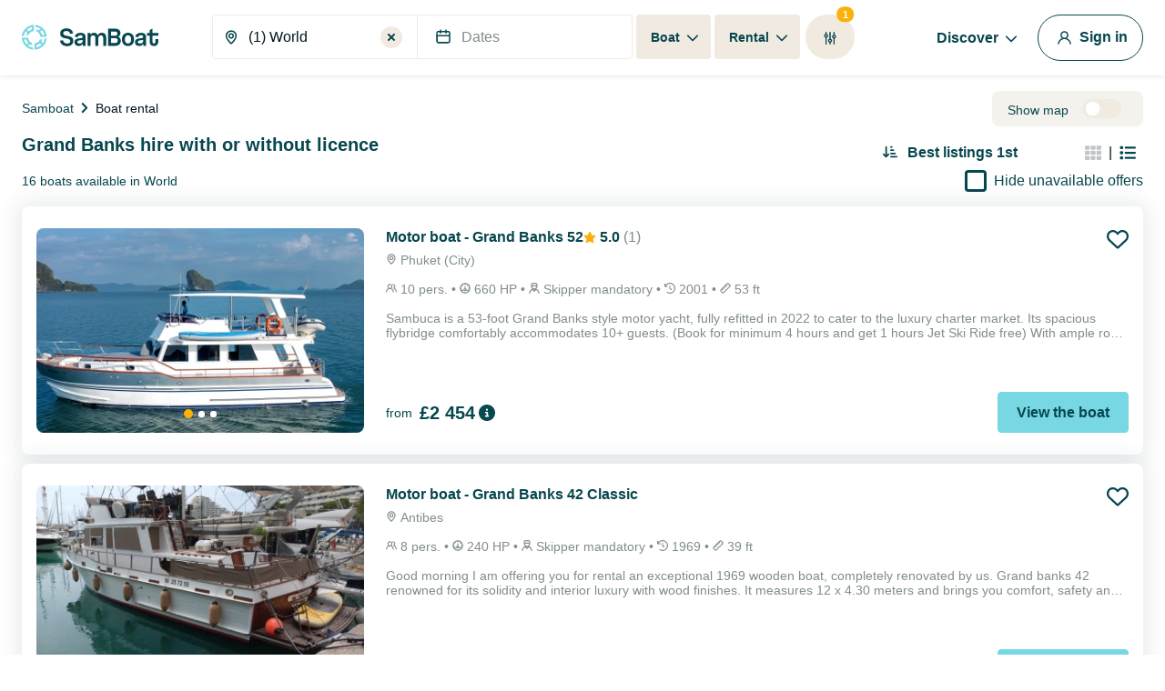

--- FILE ---
content_type: text/html; charset=utf-8
request_url: https://www.google.com/recaptcha/api2/anchor?ar=1&k=6LfJprsZAAAAAIbwoiZPqCZ-3AuxBdyTI4T5ElmC&co=aHR0cHM6Ly93d3cuc2FtYm9hdC5jby51azo0NDM.&hl=en&v=PoyoqOPhxBO7pBk68S4YbpHZ&size=invisible&anchor-ms=20000&execute-ms=30000&cb=fpbl6hpvx0p8
body_size: 48755
content:
<!DOCTYPE HTML><html dir="ltr" lang="en"><head><meta http-equiv="Content-Type" content="text/html; charset=UTF-8">
<meta http-equiv="X-UA-Compatible" content="IE=edge">
<title>reCAPTCHA</title>
<style type="text/css">
/* cyrillic-ext */
@font-face {
  font-family: 'Roboto';
  font-style: normal;
  font-weight: 400;
  font-stretch: 100%;
  src: url(//fonts.gstatic.com/s/roboto/v48/KFO7CnqEu92Fr1ME7kSn66aGLdTylUAMa3GUBHMdazTgWw.woff2) format('woff2');
  unicode-range: U+0460-052F, U+1C80-1C8A, U+20B4, U+2DE0-2DFF, U+A640-A69F, U+FE2E-FE2F;
}
/* cyrillic */
@font-face {
  font-family: 'Roboto';
  font-style: normal;
  font-weight: 400;
  font-stretch: 100%;
  src: url(//fonts.gstatic.com/s/roboto/v48/KFO7CnqEu92Fr1ME7kSn66aGLdTylUAMa3iUBHMdazTgWw.woff2) format('woff2');
  unicode-range: U+0301, U+0400-045F, U+0490-0491, U+04B0-04B1, U+2116;
}
/* greek-ext */
@font-face {
  font-family: 'Roboto';
  font-style: normal;
  font-weight: 400;
  font-stretch: 100%;
  src: url(//fonts.gstatic.com/s/roboto/v48/KFO7CnqEu92Fr1ME7kSn66aGLdTylUAMa3CUBHMdazTgWw.woff2) format('woff2');
  unicode-range: U+1F00-1FFF;
}
/* greek */
@font-face {
  font-family: 'Roboto';
  font-style: normal;
  font-weight: 400;
  font-stretch: 100%;
  src: url(//fonts.gstatic.com/s/roboto/v48/KFO7CnqEu92Fr1ME7kSn66aGLdTylUAMa3-UBHMdazTgWw.woff2) format('woff2');
  unicode-range: U+0370-0377, U+037A-037F, U+0384-038A, U+038C, U+038E-03A1, U+03A3-03FF;
}
/* math */
@font-face {
  font-family: 'Roboto';
  font-style: normal;
  font-weight: 400;
  font-stretch: 100%;
  src: url(//fonts.gstatic.com/s/roboto/v48/KFO7CnqEu92Fr1ME7kSn66aGLdTylUAMawCUBHMdazTgWw.woff2) format('woff2');
  unicode-range: U+0302-0303, U+0305, U+0307-0308, U+0310, U+0312, U+0315, U+031A, U+0326-0327, U+032C, U+032F-0330, U+0332-0333, U+0338, U+033A, U+0346, U+034D, U+0391-03A1, U+03A3-03A9, U+03B1-03C9, U+03D1, U+03D5-03D6, U+03F0-03F1, U+03F4-03F5, U+2016-2017, U+2034-2038, U+203C, U+2040, U+2043, U+2047, U+2050, U+2057, U+205F, U+2070-2071, U+2074-208E, U+2090-209C, U+20D0-20DC, U+20E1, U+20E5-20EF, U+2100-2112, U+2114-2115, U+2117-2121, U+2123-214F, U+2190, U+2192, U+2194-21AE, U+21B0-21E5, U+21F1-21F2, U+21F4-2211, U+2213-2214, U+2216-22FF, U+2308-230B, U+2310, U+2319, U+231C-2321, U+2336-237A, U+237C, U+2395, U+239B-23B7, U+23D0, U+23DC-23E1, U+2474-2475, U+25AF, U+25B3, U+25B7, U+25BD, U+25C1, U+25CA, U+25CC, U+25FB, U+266D-266F, U+27C0-27FF, U+2900-2AFF, U+2B0E-2B11, U+2B30-2B4C, U+2BFE, U+3030, U+FF5B, U+FF5D, U+1D400-1D7FF, U+1EE00-1EEFF;
}
/* symbols */
@font-face {
  font-family: 'Roboto';
  font-style: normal;
  font-weight: 400;
  font-stretch: 100%;
  src: url(//fonts.gstatic.com/s/roboto/v48/KFO7CnqEu92Fr1ME7kSn66aGLdTylUAMaxKUBHMdazTgWw.woff2) format('woff2');
  unicode-range: U+0001-000C, U+000E-001F, U+007F-009F, U+20DD-20E0, U+20E2-20E4, U+2150-218F, U+2190, U+2192, U+2194-2199, U+21AF, U+21E6-21F0, U+21F3, U+2218-2219, U+2299, U+22C4-22C6, U+2300-243F, U+2440-244A, U+2460-24FF, U+25A0-27BF, U+2800-28FF, U+2921-2922, U+2981, U+29BF, U+29EB, U+2B00-2BFF, U+4DC0-4DFF, U+FFF9-FFFB, U+10140-1018E, U+10190-1019C, U+101A0, U+101D0-101FD, U+102E0-102FB, U+10E60-10E7E, U+1D2C0-1D2D3, U+1D2E0-1D37F, U+1F000-1F0FF, U+1F100-1F1AD, U+1F1E6-1F1FF, U+1F30D-1F30F, U+1F315, U+1F31C, U+1F31E, U+1F320-1F32C, U+1F336, U+1F378, U+1F37D, U+1F382, U+1F393-1F39F, U+1F3A7-1F3A8, U+1F3AC-1F3AF, U+1F3C2, U+1F3C4-1F3C6, U+1F3CA-1F3CE, U+1F3D4-1F3E0, U+1F3ED, U+1F3F1-1F3F3, U+1F3F5-1F3F7, U+1F408, U+1F415, U+1F41F, U+1F426, U+1F43F, U+1F441-1F442, U+1F444, U+1F446-1F449, U+1F44C-1F44E, U+1F453, U+1F46A, U+1F47D, U+1F4A3, U+1F4B0, U+1F4B3, U+1F4B9, U+1F4BB, U+1F4BF, U+1F4C8-1F4CB, U+1F4D6, U+1F4DA, U+1F4DF, U+1F4E3-1F4E6, U+1F4EA-1F4ED, U+1F4F7, U+1F4F9-1F4FB, U+1F4FD-1F4FE, U+1F503, U+1F507-1F50B, U+1F50D, U+1F512-1F513, U+1F53E-1F54A, U+1F54F-1F5FA, U+1F610, U+1F650-1F67F, U+1F687, U+1F68D, U+1F691, U+1F694, U+1F698, U+1F6AD, U+1F6B2, U+1F6B9-1F6BA, U+1F6BC, U+1F6C6-1F6CF, U+1F6D3-1F6D7, U+1F6E0-1F6EA, U+1F6F0-1F6F3, U+1F6F7-1F6FC, U+1F700-1F7FF, U+1F800-1F80B, U+1F810-1F847, U+1F850-1F859, U+1F860-1F887, U+1F890-1F8AD, U+1F8B0-1F8BB, U+1F8C0-1F8C1, U+1F900-1F90B, U+1F93B, U+1F946, U+1F984, U+1F996, U+1F9E9, U+1FA00-1FA6F, U+1FA70-1FA7C, U+1FA80-1FA89, U+1FA8F-1FAC6, U+1FACE-1FADC, U+1FADF-1FAE9, U+1FAF0-1FAF8, U+1FB00-1FBFF;
}
/* vietnamese */
@font-face {
  font-family: 'Roboto';
  font-style: normal;
  font-weight: 400;
  font-stretch: 100%;
  src: url(//fonts.gstatic.com/s/roboto/v48/KFO7CnqEu92Fr1ME7kSn66aGLdTylUAMa3OUBHMdazTgWw.woff2) format('woff2');
  unicode-range: U+0102-0103, U+0110-0111, U+0128-0129, U+0168-0169, U+01A0-01A1, U+01AF-01B0, U+0300-0301, U+0303-0304, U+0308-0309, U+0323, U+0329, U+1EA0-1EF9, U+20AB;
}
/* latin-ext */
@font-face {
  font-family: 'Roboto';
  font-style: normal;
  font-weight: 400;
  font-stretch: 100%;
  src: url(//fonts.gstatic.com/s/roboto/v48/KFO7CnqEu92Fr1ME7kSn66aGLdTylUAMa3KUBHMdazTgWw.woff2) format('woff2');
  unicode-range: U+0100-02BA, U+02BD-02C5, U+02C7-02CC, U+02CE-02D7, U+02DD-02FF, U+0304, U+0308, U+0329, U+1D00-1DBF, U+1E00-1E9F, U+1EF2-1EFF, U+2020, U+20A0-20AB, U+20AD-20C0, U+2113, U+2C60-2C7F, U+A720-A7FF;
}
/* latin */
@font-face {
  font-family: 'Roboto';
  font-style: normal;
  font-weight: 400;
  font-stretch: 100%;
  src: url(//fonts.gstatic.com/s/roboto/v48/KFO7CnqEu92Fr1ME7kSn66aGLdTylUAMa3yUBHMdazQ.woff2) format('woff2');
  unicode-range: U+0000-00FF, U+0131, U+0152-0153, U+02BB-02BC, U+02C6, U+02DA, U+02DC, U+0304, U+0308, U+0329, U+2000-206F, U+20AC, U+2122, U+2191, U+2193, U+2212, U+2215, U+FEFF, U+FFFD;
}
/* cyrillic-ext */
@font-face {
  font-family: 'Roboto';
  font-style: normal;
  font-weight: 500;
  font-stretch: 100%;
  src: url(//fonts.gstatic.com/s/roboto/v48/KFO7CnqEu92Fr1ME7kSn66aGLdTylUAMa3GUBHMdazTgWw.woff2) format('woff2');
  unicode-range: U+0460-052F, U+1C80-1C8A, U+20B4, U+2DE0-2DFF, U+A640-A69F, U+FE2E-FE2F;
}
/* cyrillic */
@font-face {
  font-family: 'Roboto';
  font-style: normal;
  font-weight: 500;
  font-stretch: 100%;
  src: url(//fonts.gstatic.com/s/roboto/v48/KFO7CnqEu92Fr1ME7kSn66aGLdTylUAMa3iUBHMdazTgWw.woff2) format('woff2');
  unicode-range: U+0301, U+0400-045F, U+0490-0491, U+04B0-04B1, U+2116;
}
/* greek-ext */
@font-face {
  font-family: 'Roboto';
  font-style: normal;
  font-weight: 500;
  font-stretch: 100%;
  src: url(//fonts.gstatic.com/s/roboto/v48/KFO7CnqEu92Fr1ME7kSn66aGLdTylUAMa3CUBHMdazTgWw.woff2) format('woff2');
  unicode-range: U+1F00-1FFF;
}
/* greek */
@font-face {
  font-family: 'Roboto';
  font-style: normal;
  font-weight: 500;
  font-stretch: 100%;
  src: url(//fonts.gstatic.com/s/roboto/v48/KFO7CnqEu92Fr1ME7kSn66aGLdTylUAMa3-UBHMdazTgWw.woff2) format('woff2');
  unicode-range: U+0370-0377, U+037A-037F, U+0384-038A, U+038C, U+038E-03A1, U+03A3-03FF;
}
/* math */
@font-face {
  font-family: 'Roboto';
  font-style: normal;
  font-weight: 500;
  font-stretch: 100%;
  src: url(//fonts.gstatic.com/s/roboto/v48/KFO7CnqEu92Fr1ME7kSn66aGLdTylUAMawCUBHMdazTgWw.woff2) format('woff2');
  unicode-range: U+0302-0303, U+0305, U+0307-0308, U+0310, U+0312, U+0315, U+031A, U+0326-0327, U+032C, U+032F-0330, U+0332-0333, U+0338, U+033A, U+0346, U+034D, U+0391-03A1, U+03A3-03A9, U+03B1-03C9, U+03D1, U+03D5-03D6, U+03F0-03F1, U+03F4-03F5, U+2016-2017, U+2034-2038, U+203C, U+2040, U+2043, U+2047, U+2050, U+2057, U+205F, U+2070-2071, U+2074-208E, U+2090-209C, U+20D0-20DC, U+20E1, U+20E5-20EF, U+2100-2112, U+2114-2115, U+2117-2121, U+2123-214F, U+2190, U+2192, U+2194-21AE, U+21B0-21E5, U+21F1-21F2, U+21F4-2211, U+2213-2214, U+2216-22FF, U+2308-230B, U+2310, U+2319, U+231C-2321, U+2336-237A, U+237C, U+2395, U+239B-23B7, U+23D0, U+23DC-23E1, U+2474-2475, U+25AF, U+25B3, U+25B7, U+25BD, U+25C1, U+25CA, U+25CC, U+25FB, U+266D-266F, U+27C0-27FF, U+2900-2AFF, U+2B0E-2B11, U+2B30-2B4C, U+2BFE, U+3030, U+FF5B, U+FF5D, U+1D400-1D7FF, U+1EE00-1EEFF;
}
/* symbols */
@font-face {
  font-family: 'Roboto';
  font-style: normal;
  font-weight: 500;
  font-stretch: 100%;
  src: url(//fonts.gstatic.com/s/roboto/v48/KFO7CnqEu92Fr1ME7kSn66aGLdTylUAMaxKUBHMdazTgWw.woff2) format('woff2');
  unicode-range: U+0001-000C, U+000E-001F, U+007F-009F, U+20DD-20E0, U+20E2-20E4, U+2150-218F, U+2190, U+2192, U+2194-2199, U+21AF, U+21E6-21F0, U+21F3, U+2218-2219, U+2299, U+22C4-22C6, U+2300-243F, U+2440-244A, U+2460-24FF, U+25A0-27BF, U+2800-28FF, U+2921-2922, U+2981, U+29BF, U+29EB, U+2B00-2BFF, U+4DC0-4DFF, U+FFF9-FFFB, U+10140-1018E, U+10190-1019C, U+101A0, U+101D0-101FD, U+102E0-102FB, U+10E60-10E7E, U+1D2C0-1D2D3, U+1D2E0-1D37F, U+1F000-1F0FF, U+1F100-1F1AD, U+1F1E6-1F1FF, U+1F30D-1F30F, U+1F315, U+1F31C, U+1F31E, U+1F320-1F32C, U+1F336, U+1F378, U+1F37D, U+1F382, U+1F393-1F39F, U+1F3A7-1F3A8, U+1F3AC-1F3AF, U+1F3C2, U+1F3C4-1F3C6, U+1F3CA-1F3CE, U+1F3D4-1F3E0, U+1F3ED, U+1F3F1-1F3F3, U+1F3F5-1F3F7, U+1F408, U+1F415, U+1F41F, U+1F426, U+1F43F, U+1F441-1F442, U+1F444, U+1F446-1F449, U+1F44C-1F44E, U+1F453, U+1F46A, U+1F47D, U+1F4A3, U+1F4B0, U+1F4B3, U+1F4B9, U+1F4BB, U+1F4BF, U+1F4C8-1F4CB, U+1F4D6, U+1F4DA, U+1F4DF, U+1F4E3-1F4E6, U+1F4EA-1F4ED, U+1F4F7, U+1F4F9-1F4FB, U+1F4FD-1F4FE, U+1F503, U+1F507-1F50B, U+1F50D, U+1F512-1F513, U+1F53E-1F54A, U+1F54F-1F5FA, U+1F610, U+1F650-1F67F, U+1F687, U+1F68D, U+1F691, U+1F694, U+1F698, U+1F6AD, U+1F6B2, U+1F6B9-1F6BA, U+1F6BC, U+1F6C6-1F6CF, U+1F6D3-1F6D7, U+1F6E0-1F6EA, U+1F6F0-1F6F3, U+1F6F7-1F6FC, U+1F700-1F7FF, U+1F800-1F80B, U+1F810-1F847, U+1F850-1F859, U+1F860-1F887, U+1F890-1F8AD, U+1F8B0-1F8BB, U+1F8C0-1F8C1, U+1F900-1F90B, U+1F93B, U+1F946, U+1F984, U+1F996, U+1F9E9, U+1FA00-1FA6F, U+1FA70-1FA7C, U+1FA80-1FA89, U+1FA8F-1FAC6, U+1FACE-1FADC, U+1FADF-1FAE9, U+1FAF0-1FAF8, U+1FB00-1FBFF;
}
/* vietnamese */
@font-face {
  font-family: 'Roboto';
  font-style: normal;
  font-weight: 500;
  font-stretch: 100%;
  src: url(//fonts.gstatic.com/s/roboto/v48/KFO7CnqEu92Fr1ME7kSn66aGLdTylUAMa3OUBHMdazTgWw.woff2) format('woff2');
  unicode-range: U+0102-0103, U+0110-0111, U+0128-0129, U+0168-0169, U+01A0-01A1, U+01AF-01B0, U+0300-0301, U+0303-0304, U+0308-0309, U+0323, U+0329, U+1EA0-1EF9, U+20AB;
}
/* latin-ext */
@font-face {
  font-family: 'Roboto';
  font-style: normal;
  font-weight: 500;
  font-stretch: 100%;
  src: url(//fonts.gstatic.com/s/roboto/v48/KFO7CnqEu92Fr1ME7kSn66aGLdTylUAMa3KUBHMdazTgWw.woff2) format('woff2');
  unicode-range: U+0100-02BA, U+02BD-02C5, U+02C7-02CC, U+02CE-02D7, U+02DD-02FF, U+0304, U+0308, U+0329, U+1D00-1DBF, U+1E00-1E9F, U+1EF2-1EFF, U+2020, U+20A0-20AB, U+20AD-20C0, U+2113, U+2C60-2C7F, U+A720-A7FF;
}
/* latin */
@font-face {
  font-family: 'Roboto';
  font-style: normal;
  font-weight: 500;
  font-stretch: 100%;
  src: url(//fonts.gstatic.com/s/roboto/v48/KFO7CnqEu92Fr1ME7kSn66aGLdTylUAMa3yUBHMdazQ.woff2) format('woff2');
  unicode-range: U+0000-00FF, U+0131, U+0152-0153, U+02BB-02BC, U+02C6, U+02DA, U+02DC, U+0304, U+0308, U+0329, U+2000-206F, U+20AC, U+2122, U+2191, U+2193, U+2212, U+2215, U+FEFF, U+FFFD;
}
/* cyrillic-ext */
@font-face {
  font-family: 'Roboto';
  font-style: normal;
  font-weight: 900;
  font-stretch: 100%;
  src: url(//fonts.gstatic.com/s/roboto/v48/KFO7CnqEu92Fr1ME7kSn66aGLdTylUAMa3GUBHMdazTgWw.woff2) format('woff2');
  unicode-range: U+0460-052F, U+1C80-1C8A, U+20B4, U+2DE0-2DFF, U+A640-A69F, U+FE2E-FE2F;
}
/* cyrillic */
@font-face {
  font-family: 'Roboto';
  font-style: normal;
  font-weight: 900;
  font-stretch: 100%;
  src: url(//fonts.gstatic.com/s/roboto/v48/KFO7CnqEu92Fr1ME7kSn66aGLdTylUAMa3iUBHMdazTgWw.woff2) format('woff2');
  unicode-range: U+0301, U+0400-045F, U+0490-0491, U+04B0-04B1, U+2116;
}
/* greek-ext */
@font-face {
  font-family: 'Roboto';
  font-style: normal;
  font-weight: 900;
  font-stretch: 100%;
  src: url(//fonts.gstatic.com/s/roboto/v48/KFO7CnqEu92Fr1ME7kSn66aGLdTylUAMa3CUBHMdazTgWw.woff2) format('woff2');
  unicode-range: U+1F00-1FFF;
}
/* greek */
@font-face {
  font-family: 'Roboto';
  font-style: normal;
  font-weight: 900;
  font-stretch: 100%;
  src: url(//fonts.gstatic.com/s/roboto/v48/KFO7CnqEu92Fr1ME7kSn66aGLdTylUAMa3-UBHMdazTgWw.woff2) format('woff2');
  unicode-range: U+0370-0377, U+037A-037F, U+0384-038A, U+038C, U+038E-03A1, U+03A3-03FF;
}
/* math */
@font-face {
  font-family: 'Roboto';
  font-style: normal;
  font-weight: 900;
  font-stretch: 100%;
  src: url(//fonts.gstatic.com/s/roboto/v48/KFO7CnqEu92Fr1ME7kSn66aGLdTylUAMawCUBHMdazTgWw.woff2) format('woff2');
  unicode-range: U+0302-0303, U+0305, U+0307-0308, U+0310, U+0312, U+0315, U+031A, U+0326-0327, U+032C, U+032F-0330, U+0332-0333, U+0338, U+033A, U+0346, U+034D, U+0391-03A1, U+03A3-03A9, U+03B1-03C9, U+03D1, U+03D5-03D6, U+03F0-03F1, U+03F4-03F5, U+2016-2017, U+2034-2038, U+203C, U+2040, U+2043, U+2047, U+2050, U+2057, U+205F, U+2070-2071, U+2074-208E, U+2090-209C, U+20D0-20DC, U+20E1, U+20E5-20EF, U+2100-2112, U+2114-2115, U+2117-2121, U+2123-214F, U+2190, U+2192, U+2194-21AE, U+21B0-21E5, U+21F1-21F2, U+21F4-2211, U+2213-2214, U+2216-22FF, U+2308-230B, U+2310, U+2319, U+231C-2321, U+2336-237A, U+237C, U+2395, U+239B-23B7, U+23D0, U+23DC-23E1, U+2474-2475, U+25AF, U+25B3, U+25B7, U+25BD, U+25C1, U+25CA, U+25CC, U+25FB, U+266D-266F, U+27C0-27FF, U+2900-2AFF, U+2B0E-2B11, U+2B30-2B4C, U+2BFE, U+3030, U+FF5B, U+FF5D, U+1D400-1D7FF, U+1EE00-1EEFF;
}
/* symbols */
@font-face {
  font-family: 'Roboto';
  font-style: normal;
  font-weight: 900;
  font-stretch: 100%;
  src: url(//fonts.gstatic.com/s/roboto/v48/KFO7CnqEu92Fr1ME7kSn66aGLdTylUAMaxKUBHMdazTgWw.woff2) format('woff2');
  unicode-range: U+0001-000C, U+000E-001F, U+007F-009F, U+20DD-20E0, U+20E2-20E4, U+2150-218F, U+2190, U+2192, U+2194-2199, U+21AF, U+21E6-21F0, U+21F3, U+2218-2219, U+2299, U+22C4-22C6, U+2300-243F, U+2440-244A, U+2460-24FF, U+25A0-27BF, U+2800-28FF, U+2921-2922, U+2981, U+29BF, U+29EB, U+2B00-2BFF, U+4DC0-4DFF, U+FFF9-FFFB, U+10140-1018E, U+10190-1019C, U+101A0, U+101D0-101FD, U+102E0-102FB, U+10E60-10E7E, U+1D2C0-1D2D3, U+1D2E0-1D37F, U+1F000-1F0FF, U+1F100-1F1AD, U+1F1E6-1F1FF, U+1F30D-1F30F, U+1F315, U+1F31C, U+1F31E, U+1F320-1F32C, U+1F336, U+1F378, U+1F37D, U+1F382, U+1F393-1F39F, U+1F3A7-1F3A8, U+1F3AC-1F3AF, U+1F3C2, U+1F3C4-1F3C6, U+1F3CA-1F3CE, U+1F3D4-1F3E0, U+1F3ED, U+1F3F1-1F3F3, U+1F3F5-1F3F7, U+1F408, U+1F415, U+1F41F, U+1F426, U+1F43F, U+1F441-1F442, U+1F444, U+1F446-1F449, U+1F44C-1F44E, U+1F453, U+1F46A, U+1F47D, U+1F4A3, U+1F4B0, U+1F4B3, U+1F4B9, U+1F4BB, U+1F4BF, U+1F4C8-1F4CB, U+1F4D6, U+1F4DA, U+1F4DF, U+1F4E3-1F4E6, U+1F4EA-1F4ED, U+1F4F7, U+1F4F9-1F4FB, U+1F4FD-1F4FE, U+1F503, U+1F507-1F50B, U+1F50D, U+1F512-1F513, U+1F53E-1F54A, U+1F54F-1F5FA, U+1F610, U+1F650-1F67F, U+1F687, U+1F68D, U+1F691, U+1F694, U+1F698, U+1F6AD, U+1F6B2, U+1F6B9-1F6BA, U+1F6BC, U+1F6C6-1F6CF, U+1F6D3-1F6D7, U+1F6E0-1F6EA, U+1F6F0-1F6F3, U+1F6F7-1F6FC, U+1F700-1F7FF, U+1F800-1F80B, U+1F810-1F847, U+1F850-1F859, U+1F860-1F887, U+1F890-1F8AD, U+1F8B0-1F8BB, U+1F8C0-1F8C1, U+1F900-1F90B, U+1F93B, U+1F946, U+1F984, U+1F996, U+1F9E9, U+1FA00-1FA6F, U+1FA70-1FA7C, U+1FA80-1FA89, U+1FA8F-1FAC6, U+1FACE-1FADC, U+1FADF-1FAE9, U+1FAF0-1FAF8, U+1FB00-1FBFF;
}
/* vietnamese */
@font-face {
  font-family: 'Roboto';
  font-style: normal;
  font-weight: 900;
  font-stretch: 100%;
  src: url(//fonts.gstatic.com/s/roboto/v48/KFO7CnqEu92Fr1ME7kSn66aGLdTylUAMa3OUBHMdazTgWw.woff2) format('woff2');
  unicode-range: U+0102-0103, U+0110-0111, U+0128-0129, U+0168-0169, U+01A0-01A1, U+01AF-01B0, U+0300-0301, U+0303-0304, U+0308-0309, U+0323, U+0329, U+1EA0-1EF9, U+20AB;
}
/* latin-ext */
@font-face {
  font-family: 'Roboto';
  font-style: normal;
  font-weight: 900;
  font-stretch: 100%;
  src: url(//fonts.gstatic.com/s/roboto/v48/KFO7CnqEu92Fr1ME7kSn66aGLdTylUAMa3KUBHMdazTgWw.woff2) format('woff2');
  unicode-range: U+0100-02BA, U+02BD-02C5, U+02C7-02CC, U+02CE-02D7, U+02DD-02FF, U+0304, U+0308, U+0329, U+1D00-1DBF, U+1E00-1E9F, U+1EF2-1EFF, U+2020, U+20A0-20AB, U+20AD-20C0, U+2113, U+2C60-2C7F, U+A720-A7FF;
}
/* latin */
@font-face {
  font-family: 'Roboto';
  font-style: normal;
  font-weight: 900;
  font-stretch: 100%;
  src: url(//fonts.gstatic.com/s/roboto/v48/KFO7CnqEu92Fr1ME7kSn66aGLdTylUAMa3yUBHMdazQ.woff2) format('woff2');
  unicode-range: U+0000-00FF, U+0131, U+0152-0153, U+02BB-02BC, U+02C6, U+02DA, U+02DC, U+0304, U+0308, U+0329, U+2000-206F, U+20AC, U+2122, U+2191, U+2193, U+2212, U+2215, U+FEFF, U+FFFD;
}

</style>
<link rel="stylesheet" type="text/css" href="https://www.gstatic.com/recaptcha/releases/PoyoqOPhxBO7pBk68S4YbpHZ/styles__ltr.css">
<script nonce="_Hfqvz5QmLE5VQhhLzUDuQ" type="text/javascript">window['__recaptcha_api'] = 'https://www.google.com/recaptcha/api2/';</script>
<script type="text/javascript" src="https://www.gstatic.com/recaptcha/releases/PoyoqOPhxBO7pBk68S4YbpHZ/recaptcha__en.js" nonce="_Hfqvz5QmLE5VQhhLzUDuQ">
      
    </script></head>
<body><div id="rc-anchor-alert" class="rc-anchor-alert"></div>
<input type="hidden" id="recaptcha-token" value="[base64]">
<script type="text/javascript" nonce="_Hfqvz5QmLE5VQhhLzUDuQ">
      recaptcha.anchor.Main.init("[\x22ainput\x22,[\x22bgdata\x22,\x22\x22,\[base64]/[base64]/MjU1Ong/[base64]/[base64]/[base64]/[base64]/[base64]/[base64]/[base64]/[base64]/[base64]/[base64]/[base64]/[base64]/[base64]/[base64]/[base64]\\u003d\x22,\[base64]\x22,\x22w7svw4BVDcOuGirCpmfDhMOmwqI1w50Vw5ASw4offjxFA8KKMsKbwpU+MF7DpxHDs8OVQ0clEsK+IVxmw4sQw7vDicOqw7LCucK0BMKwZMOKX0jDrcK2J8KNw5jCncOSCsOPwqXCl2bDk2/DrQ3Duio5B8KYB8O1cj3DgcKLGlwbw4zCii7CjmkDwq/DvMKcw7Igwq3CuMO3KcKKNMKUAsOGwrMVKz7CqVFXYg7ChcOWahEgP8KDwosxwqMlQcO0w6BXw71xwqhTVcOeAcK8w7NBVTZuw51HwoHCucO8YcOjZSbCtMOUw5dew6/DjcKPVcOtw5PDq8Oewp4+w77CmsOvBEXDkmwzwqPDssOHZ2JrY8OYC0HDocKewqhaw4HDjMOTwrU8wqTDtEp4w7Fgwp8/wqsaSy7CiWnCgXDClFzCpMOidELCjF9RbsK8UiPCjsOmw5oJDC5LYXlpLMOUw7DCgsOWLnjDiRQPGlQmYHLCgglLUic/XQUxa8KUPmTDt8O3IMKZwo/DjcKsQ08+RQHCjsOYdcKBw6XDtk3DnkPDpcOfwrnCpz9YIMKJwqfCghrCoHfCqsKKwojDmsOKSElrMEzDmEUbVhVEI8OVworCq3hDeVZzagvCvcKcRcOpfMOWCMKcP8OjwoZAKgXDtsOkHVTDn8K/w5gCOsOvw5d4wrzCtndKworDulU4LcOUbsOddsOKWlfCin/DpytTwoXDuR/CtV8yFWHDgcK2OcO9cS/DrF5AKcKVwpx8MgnCgDxLw5pGw7DCncO5wrB5XWzClyXCvSgtw4fDkj0twq/[base64]/[base64]/DrFsoS8O5woTCi1JoSlczwpXCmx1Dw4dAa2PDoBLCiFUbLcKmw5/[base64]/Cm8O4wrfDuTzDpcKnw4rCkMKYV0fCpSc3bsOmwr/DscKcwoBeCB5kCSbClX9IwoHCo0Q8wpfClsOfw7rCoMOkwr7Dhg3DksOLw6HDuEnCl17CqMKnXxNxwo9/SnbCjMK/w4zCrHPClEbCvsOFERdlwo05w4UuQhFQeXQ4Lh1zVsOyEsOtV8O8woLDvQnDhsOmw45faS5wJl3CkUIjw6bCnsK0w7nCvEdLwoTDriVOw4vCmQt/w7w8YcKlwqp3YsK/w7YtHHoZw53DomQvWmI/JMOMw5p+QFckEsKEEmvDhcKEVl7CqcOaRsOiLV/DhcORw7h5AcKBw6lowoXCs3Fmw6PComPDhkfCm8Kjw5rCiC5LJsObw6YkbQTCr8KaUGonw68sAsKRaTc/EcK+wp42Q8KTw47CnWLClcKhw5gPw5J7JMOVw50iaCwdcRh7w5oAIAHClkVYworCpcKIC0AvUcOuWsO7JFVmwozCnQ9IbBwyFMKLw6zCrxgEwqkkw6FfG1nDuG/Cs8KbbsOxwrHDtcOiwrTDlcOtNxnCmcKXQxjCksOHwpFuwrLDlsKFwrh2ZMO9wqNlwpMSwq/DuVMFw4BEbsOhwqILFMO8w5LChMOww6MdwqfDvMOIWMK3w6VYwo/[base64]/DtMKcwp5mw5DDucOAwqDCtcODST4Bw6rCtsOgw5XDjSo5KidFw7XDu8O4MV3Dky7DkMOYRV3Co8O1X8K0wo7DkcOqw6vCt8K8wqh7w4YDwqhZw4LDvEjCoWDDsSvDoMKxw4DDhQQ/[base64]/DucOpw4zDjyXDv8OxRg/ChBZAwoFqw75PworCqsOPwoAoF8OWTEzDgGzCrzzCoEPDn2cKw6nDr8KkAgABw6sJQsOyw5AkYMKoTmhlbMOvLcOedcORwp/CjD7CoVczEMO3OBLCgcK5wpjDpzRtwrp+T8O/PMOaw5rDhh5twpPDgltww5XCgsKAwoTDiMO4wojCo1zDvChewo7DiQ/CpcK+K0caw4/Dl8KVI1rDqcKGw506UG/DiEHClMKDwoHCvhd8wo3CtxfCpcO2wo4JwpQEw73DsiAaBMKLw7PDiCINCcOFZ8KNORXDiMKCEyrCk8K/w4kuwpsgHBvDgMOLw6k9GMOlwqN8OsOvSsKzNMO4JXUBw7caw4Jdw4fDpDjDhAHCsMORwp3ClsK+N8OUw47CuRPCiMO2dMOxaWcLOyNHOsK+wqXCrBgcw7PCpA3CsxTCjgApwonDjsKSw69oA3U7w77Ch1/DisOQF0wqw615b8KFw4kPwq1xw5PChWTDpnd0w5ETwrg/w4vDrMKMwoHDicKaw7YFM8KWw4jCsX/[base64]/Ck2cNwqUNwpTDhB/[base64]/dh9tYD3Dl8O+w7vDlivCrDXDmmTDkzEiZ3k0VBjCv8KLVEEAw4XCnsKgw6gkAcK0wqpHeHfCqmEKworDgsOXw7rCv05eXkzCvVkkw6pRLcOGw4LChQXDs8KPw40vwr9Pw6dLw4xdwpDDpMO8wqbCqMOGKcO9w5Jtw47DpRAuR8OsCMKuw7LDsMKlwrrDr8KFQMKzwq/CuhFgwpZNwrdzVD/DskbDmjVuUiIMw7N1YcOkL8KOw5lPSMKlB8OIfgAJwq3Cn8KFw4HCk0vDsg3CjVVuw69QwpNlwovCpxFQwp/Cszo3BsK7wrxcwrDCqMK7w6wYwogEAcKsREbDok1SI8KqEDM4wqzDusO+J8O0HX0Jw5loYMK1BMK3wrc0w5zCoMKFDzM1w4EAwovCmi3CosO8aMOHG2fDrMOhwqdpw6QAw4zDq2fDhhRVw5kaMBHDqD0SMMO4wrLCu3gxw7XCnMOzYEMgw4nDqcOjw5/[base64]/DsR7Cu8OOeF9cwrFYJnbDlMKXKMK7w6tEw5NPw4/DksKdwpFkw7fCq8Oew4PDkVJ0b1bCmMKywp/Ct1Ikw75ywqLCjV1bw6jCpEzDh8Okw7Z5w5jCqcOmwoMLI8O0DcO3woTDqsKdwrZoc1gLw5Qcw4vDtzjDmjYtHiESF1rCisKlbcKgwp9HB8OkVcK6aW9Me8OlcwA7wpk/w5A0bcOqU8O2wqzCjUPCkTUeIsKmwrvDpx0iXsO7F8OUbCQyw73DlcKGH3vDncOaw5U2WR/DvcKew4NvQsKkaCvDgWN1wpRCwqTDgsOEfcO6wq/CocKWwonCvHZow5XCkMKwSA/DicOSw4JjKcKEHRAQP8KwVcO2w4DDhmEvO8OqMMO2w4DDhy3CgcOKdMO9CSvCrsKMesK1w41GXAhcRcOZIcO/w57ChsKqw7dHK8KzM8Oiw4NIw4bDpcKWBAjDrRUlwpRJK2l9w4rDkT3Cs8Oha1tmwqcrOHPDj8OcwozChMOJwqrCtcOywqLCt3UiwrzCti7CnsKOwqFFWQ/DmcKZwq7Cn8Kkw6FOw5LDnUoYaE3Dri7CjAwObXTDogsNwq/[base64]/eMKCXUEAFsOGw4kWEMOhQsKNPHLCg19iBMK3UhDDusO6PyzCrsOBw6TDmcKOEsO/wo/Di0LClcOaw6HDlTrDj03CtcKHPcKxw7wSbT5/wpEdJSE/w57Ct8Kew7TDmcKdwoPDocKqw7l0XcO4w4LCqcONw7M8fQzDmGFqLV04w7IEw4NBwqfCtFfDoVUYEQ/[base64]/[base64]/[base64]/[base64]/[base64]/CjcO+wrPCl8OqFcKFGsKqb047dcKAb8KyNsKOw4MnwpV7bAElesKlw5FiLMO4w77DucO+w5ArBxjCoMOgJcOrwr3DkGfCgDcLwrElwrtuwr8eJ8OHSMKjw40jEWXDly3Ch1nCmMOnCWNgTDk8w7vDsmBdLMKawr1Bwrgdw43Cjk/DtsORMsKKX8KTJsOdwooTwqMJaEULMlt9woU9w5Ykw5AiQDTDicKPUcOpw4lSwpbCjsK4w6PCqEJZwqPCm8KeA8KmwpLCvcKdIFnCtHbDvsKBwpXDkMKcPsOTNTfDqMKGwoDChV/Cq8O9HU3Cm8KVVhxmw6Q8w7HClmXDt2nDiMK5w5cYNFvDslLCrsOyS8O2bsOAFMOzYSzDh1s8woRnPMOxXgAmZ059w5fDgcKmEjbDscKkw47Cj8OvU1VmUyjDj8KxG8KAaHw3Plkdw4TCikQuwrbDo8OjGi4cw7jCrcKxwoRPw4oLw6vDll10w6xfTmtLw6/DusKPwrbCr2HChBJPacKLJMOKwqbDk8OGwqMDHEN/QBxMEcKeT8KyH8KPV1bDlMOVfMOnL8ODwrrDt0XCiAsybFwYw7bDj8ONUSzCu8K/ambCmMKhagfDpFXDhk/DgV3Ct8Kow6J9w7zCrVg6L23Dj8KfIcK9wqoTfHvCj8OnEjECwqkcCwZeLH84w7DCvMOCw5Egwp7Cm8O1QsOdJMKqdXHDr8K+f8OaXcObwo12BxbDtsOVFsO5f8Kww7dubxJ4wozCr1whFcKPwozCicK5wrZrw5XDgmw/Mj9ND8O8LMKAw4FLwpFrQcKDb05XwqrCrWjDjlvCiMKiw4HCu8KrwrAiw5xoOcOpw6TCpMO4QkXCsmtDwofDiUBWw6AyVMOXdcK/KloCwrt0TMK+wrPCtcO/KsO+IsK+w7Fjcn/CuMK1DsK8D8KGEHMcwop5w5IJaMOlw4LCgsOBwqpjLsKMcC5ew4cLw43Cq0PDrsOZw7IwwqDDoMKpacOhGcKIQFIPwo50cHTCjsKGX1Blw5PDpcKDZMOVfxTChyTDviYFE8O1fcO7VcK5LMKLXMOXDMK1w77CkBvDhVDDhMK/aHXCumTCjcK1ZcKHwqvDkMOWw7Rnw7HComgPEW3ClsKaw5nDmSzDt8Kzwow/HMOhE8O1R8Kqw7xPw6HDpnTDuHbClV/DoynDrjvDtsKkwqxew5zCvcOTwr5Vwpp/wqUtwrokw7fDqMKnVRfDrhzCtgzCocOsUcOPQ8KrCsOlT8O+PsKHKCR9QBXClsKPTMKDwqEtbQRqPsKywr94LMO6IsO/[base64]/wp/Cv1XDiy/CqsKow5fDmn3Co8O8wr/CiyzCuMOtZcKfD1jDhi3CkwbCt8OUOnYYwpPDncOQwrVbSiUbw5HCrFLDtsK8UQXCksOjw7bCk8Kywo/Co8KTw6gPwrXCsRjCqHjCqwPCrMKGJ0nDlMKnKcKtE8OUKQpwwoPCpR7DlQkUwp/CqcO4woAMA8O5fXN6KMKtwoE7wrLCm8OZQcOXfg0mw7vDu3/[base64]/wqDCtMO7fsOMwoPClcOtwojCjsOTCsKBwrYUfMOFwoLDtMKxwpPCqcO/w60TVMKlaMOXwpfDqcKNw7YcwpnDuMOGGR9mPzBgw4RJSXI/w740w7cqYSjDgMKtw70xwr8ETGPCl8OCZ1PCiDodwprCvMKJSyvDvQgGwoDDq8KHw73Cj8KVwo0kw5tKBEZSGsOww7bCvR/[base64]/CrVjDoMOQT8K5bTrCksKyw4vDtsK2wrnDoWczc11ka8KwNHlQwrdBdsOcw5lDKnFDw6vCmx9LBTRtwrbDqsKqBcOww4lqw5tqw7EYwqTDgFp9I2VRGWhWGFPDusOrHhNRJXzDlDPDkCXCn8KIDVF+Z0U5dcOEwpnDvEgOIzguw5LCuMOBMsOrw6cvbcOgJGE/OHXDvcKwGxXCmDh7ecKtw7jCgMKnTsKDBcKRJA3DtMODwrjDmjrDkGdiUsK4wojDvcOMw41cw4gcw7nCn07DimtWBMOIwqTDjcKJLEklRsKqw4B5wrrDvlnCj8KJUWE4w5chwpFMSMKCQCwZesOCdcORw6fCvTduwqtWwoXDuGIFwqAOw7/DvcKVRMKUw5fDrjE/wrdTcyEHw7jDpMK6w6fCjsK/W1rDjlPCjsKdTAQyODvCmMOBKsOQfU5sBFtpJEPDnMKOACYlUUxywrrCu37DrsKNwolhw7DCtBsYwr8hw5N6Al7CssOpK8OSw7zCqMKgR8K6SsOlMxM5Di18BWxWwq3CmzbCkVsPZg7DucKlHkDDrMKMfF/Dk1xmVcOWTk/DqsOUwobDtXNMcsOPY8KwwpoFwrrCv8KdTT86w6XCusOtwrclcBPDjsKow5hCwpbCpcO1CMKTYABXw7vCiMOWwrYjw4fCkwTChk4nQ8O1wqIFEj8/[base64]/Cl8OQRg8KwqIZbsKwY8KdHSjCu8Krw70oCGzDvsKNFcKRw5Qxwr/DixLDvzvDvRt3w5EMwqzDiMOcwrkLalnDqcOBwq/Dlg1qw7rDicK6L8Kjw7TDjzzDjcOewpDCgcKnwozDk8ObwqnDp3/DnMO9w49YZTZDwprDosOow7fDmRdlMDzCunZuaMKTC8OIw7nDuMKtwolVwoVAI8OZb2nCti7DpBrCq8KXIMOOw51dN8KjaMKwwr3Cl8OKR8OQAcKOw5fCvlgUF8K6KRTCs1/[base64]/[base64]/CkmRrG8OowrstLy4+MMK2wrozw6bCrcKTw6JzwqHCkhE4wr/CuTrClsKHwo18VWnCmCvDu1jCsQ/DpMO2wrtxwo7Dk2dZP8Ona0HDnz1LMTzCrQXDucOiw4nCgsOvwq/CvwHDhWdPVMK9w53DlMKqfsK6wqAwwqrDh8OGwppLwplJw6F4OsKiwoFDdcKBwp8qw7BAXsKEw5dBw7nDkGl/[base64]/[base64]/[base64]/[base64]/CMOLXMOfSsO2XMKbMMOvwrNFwr1lwr8ww58HU8K3eRrCu8K2V3UzfSEGOsOhW8O1EcKTwpllUEzChS/ChF3Dr8K/[base64]/[base64]/[base64]/wovDvyhew6Udw4/Do8ORAMK/W8KdV8OmMsO5X8KXw6PDuDPCtnHCt1VgHsKkw7rCscOAwpLDq8KCdMOtwp3DmX1mLhbCpHrDpzsQXsOQw77Cs3fDjCd2OMO3wo95wrx0eiTCtFkRcMKFwqfCo8Ohw6l8WcKnMcKowqtywqgLwo/DtsOdw48DWhHCmsKcwrlTwq0AZMK8YcKdw6DCvyoHQcKdDMKGwqzDrsOnZhlYw5PDrwrDhyvCswM5RWM9TUfDu8KlRAwvw5DDtnPCuGbCs8KjwqXDmcKzazbCkQXDhjJsT23CkV/CnEfCk8OpCjLCpcKkw7nDmydew6Nkw4HCuj/CoMKVN8OIw5XDisOnwqfCkTJhw6XDvghxw4bCoMOBwrfChV9CwoHCslfCjcKoL8K4wrnCvFA/[base64]/wrcsTsK8NsOPEMO/SEZ+woQzDA7ChMKqw6o1w5oVZQZowrPDmRnCncOgw4Msw7MrasOdTsK5w4tnwq1dwqTDmRXCocOOMyZhwpDDrxbDmFrCi1zCg3PDtAzCnsO4wqVFbsKUeFZwD8KuecKdGj57JR/CgzbDoMOBw5vCs3IOwrEyFl8/w5IlwqtVwr/CnGHCl1lcw5YAQnTChMKtw5zCg8OaN1ZzT8K+MFkmwq1GaMKhWcOcWMKEwrhnw4rDv8KAw5ZAw7ExGcKRw6LCoiPCsSdnw73Cp8OpOsKowqxsL3vCtjPCi8KRJMOALsKZMSHCsxc/M8Kuwr7CssOywo4Swq/Dp8KAecOPMC4+H8OkDgh2SE7DgsKUw5oWwqrCqy/DucKdJ8Khw58BdMKDw4nCksKXTALDvnjCh8KYRcOPw4nCoyfCo3YIGsOuIsKxwpjDpxDDhMKfwqHCjsKJwoRMKALCnMOaOmUjLcKDw6IPw6QWwrfCoRJgwpU4wp/[base64]/w6dvVUQOwqnCr1rDlsKleFslOsKsalRTwr/[base64]/CuCxAekLDl2MvwpMVEMKfQxPChjY0w6IZworDp0LDucODw5IlwqgRw5FeYTzDtsKVwoVHRBtEwqTCoGvCh8OfDcK2T8KgwqXDkwklMlBsaBLDlV7DlHjCtU/DrHZuUlMON8KeBTHDmT/ClWDCo8KlwobDmsKiCMK5wq5LY8O8DcKGwpjDgH/DlE1vHsOew6QrAmNvHGALYMOCQGjDr8Ouw5o+w5JqwrReBDTDhD3ClMOKw5LCq14Xw4zCk1pCw4PDjT/DrAA8KWPDkMKKw5/CtMK7wrpbw5TDlxXCkMOBw5rCt33CqALCqsOncjZyPsOgw4pYwqjDu1kVwo5Uwps9A8Kfw7JuSQrDlcKMwrVswqIXOcO9J8Oww5ZtwqhBw656w5/DjTvCt8OiEnvDohwLw5jDgMOkwq9GUxrCk8KCw4Nuw41qQDXDhHdew7/[base64]/CucKqUhMfwplnO8O7LB3DlcKbfyFrw4LDtcKeJmtQO8KmwpJNLyh9BcOjY1HCv3bDozd8fkDDiw8Zw6h5wok4LCMuWmzDjMOhwptkacO/[base64]/[base64]/DvlDCtMKHHsKowp/Dv8KIVsK/w6h2w5wPwqhGCsKpwpxMwpAjYHjCiETDp8O8SsOSw5bDgmXCkC1/[base64]/[base64]/wrZswpHCiMOmwotzFHfDv8Kxw4UiWcO1w58fwoV+wqjCkGXDmHlxwqrCkMOgw5RQwqgtIcKSb8KAw4HCjRbCj3zDn1/[base64]/[base64]/w6HDljbCssK1wqPDmsKZa8ONw6pmwqrDhsOxwrV4w5DCqcKrTsOmw4YPdcOlWCpkw6TCvsKBwqM0HlnCvl3CpwAzVgVEw6HCtcOnwp/CssKMScKtw4LDiWgaEMKiw7NCwr7ChMKSBEDCrsOZw4rChXYdw4/CiRYvw5presK+w6ICWcKdaMKLccOwOsOwwpzDrjfCs8K0YXYBYUXCr8OoEcKUS39mYUFdwpFhwpI+KcOzw68KeEtYP8OJHcOdw73DuAnCj8OSwrjCrAbDujbDv8KCAsOwwpt8WsKBR8K/aAjDqMONwp3DpT52wp3DjcKbeTTDvsKewq7CngnDgcKIYXEUw6tEPMOvwqMRw7nDmCLDrh0fe8OhwqtnE8KwZ1TCiBNSw7XChcOYOMOJwo/CsVHDocOTRTTCkwnDsMO4C8KfTMK6wqTDucO5CcOSwoXCv8K8w6vCoBPCs8OSIU8MQmnCpEpawo1jwrwqw7DCvn5YDsKlfcOFDsOzwpMKZMOqwrnCoMKQLR7DkMK2w6oZdsKFeVVmwoFmAsOFdRcBdAcow6N8eBRED8OnVcOvRcOVwo/DvcORw55Kw5krX8O1wrVCblEdwpXDuDMFPcOVK19Iwp7Dt8KJwqZLw5HCmsKwVsOrw7bDujzDlMO/NsOjw4nDiU7Cm1bCnMOjwpFFwpfDhlPCrcOPdsOMMmTCjsO7M8K/[base64]/O8O8wrF3V0vCjFTCsjdjwqZhwqLCr0DCicOqw7rDoh7Du1LCsStGAMOpV8OlwpEkZV/[base64]/[base64]/CmFPCv8K2wpRgwrUtwqkSw7HCr8OOw5/CsCXDnS3CrMK5XcKtPEpda0nCmQrDmcKmTlt6PW1mPXzDtmh7Ww5Rw7PCqMOeOcKAF1ZLw4jDvCfDkk7ChcO3w7LCvBIkTcOLwrUWXsKYQBfCjgrCrcKYwr56wrHDs2zDvsKhQksww7fDgsOqQ8OlBcKxwqLDjRDCrEQDDEnCicOnwqrDjsKMN1zDrMOIwp/[base64]/[base64]/CocKBw4ZqWyEXwpTDlsK5woPCvGExa0w8DEDCsMKdwq7Cv8Khwr1Tw7cJw53Di8KDwqpIb2DCi3zCvExaUV/Dp8KCYcKsShMqw5rDgHFlXznCu8K+wroDYcOvSTd+PBtFwrJnwobChMOGw7PDsxkHw5fDt8OHw4TCrgIyRS4bw6vDiGFqwrMFCsKiUsOiRQ5ww7jDgMKcQyBpeyDCmMOZAyDCqMOeUR0zYA8Ow7Vebn3Dr8KtMMKuwookwr/[base64]/CqGoowrIhRldMD8KIwpXDpsOYwpbCiG7DkFDCqVdYXMOhVsK+w5pSEUfCplhYw5pWw5vCtzVMw73CiWrDsyEZfx7DhA/DtyZWw7YvW8KzE8KQAR3DpsOvwrHClsKAw6PDrcOYAsKSdMODw55mwrXCnMOFwoRZwoXCscKyGCrDtgw5w5LCjBXCrWnDl8KswoM8w7HCnE/ClxxdMcOFw5/[base64]/[base64]/OWrCjMOSwpx4CWJCScOzw4zClMOVDXcxwpfCn8OHw6TCusKBwpUuCsOTRMOrw5Eww7/DqCZXQyBXN8OOaEbCgcO3Wn5Kw63CssKbw7oAJlvCgjrChsK/DsOmaAvCvyxbw601En3Ck8OPXcKTP3tzf8KVN2xVwqQEw5rCnMOdaBPCpitEw6XDrMOWwrsuwp/Di8O1w7rDm0TDuSRpwqrCkMO5wpoRAGd4wqFlw4Uzw7XDpnZDR2bClzLDsmxJOSQTJsO2AUU5woR2XxZ4BwPDjEIvwp/[base64]/DpyTDh8KuwoY+wpcSEWlNW8KSwrNzw5dUw41uUw02TsOLwp8Sw6TDuMObcsOPQ1okfMO4FE5rSA3Dp8OrFcOzHsOzf8KMw43ClcO2w5ZFwqEFw63Cm0hgcFt6w4LDk8KnwpZBw70rS2Upw5bDlhnDvMO1ekLCq8Odw5XCkAjCnW/Dn8KLCMOMdMO5TMK1wqRLwooITk/[base64]/wrXCp1QrDQzCl1TDocO8Z0/DnsKHehNkEsOUwqkUP27CiVPCngLDqcKSUU3CpsKMw7o9KhFABmLDml/Cn8O3I25Bw7ZtfTLDicKCw5l4wos7Y8Kmw6gGwo/DhcOVw74LL3RgTTLDusKBCFfCrMKuw7TCqMK7w4sdBMOwTml7WkPCkMONwqlebmXCkMKgwqJmSiVlwrk6HG7DuS/CihQswp/CuH7CnMKzG8KUw5gLw6AkYxQ1azp/w5XDkBJyw4HCuQ7CuzF9ARfCrMOiY2LCisOnYMOfwrEEwovCvTdjwoI6w7RYw4fChMOyWUPCocKMw5/[base64]/wqfDghLDn8O6wpoGw6/DlMKKMcKjKsOqDgzCjCx+w4jCocOgwqjCgcOaD8KqFykcw61fG0LDk8Otwog/wp7DoH3CoUzCj8O6JcOQw6EBwo9zRFLDtXLDpxEULQDCryLDiMKUSGnDmxxTwpHDgMKSw5vDjWNBw6cSK2XCsHZSw5DDk8OZGcOPYi0TXUTCvBbCpsOkwqDDrMOEwrHDoMOcwp15wrbCpcOEWEM0wrBfw6LCoX7DmcK/w6psQMK2w7YMNsOpw7xew6JWE2HDmcORC8OIaMKAwpzDqcOkw6YsZCd9wrDDvHkaEETCi8K0Cz8zw4zDisKhwqwbaMO4MWBiK8KcGsOlwprCjsKuXMKJwoHDtsOtXsKNOcOMSiNbw6E7TWNCB8Oqe0FQcRrDqMKqw7oPfHF2OsKJw7/CgSpfER5AHsKNw57CmsOgwqbDm8KyLcORw47Dm8KmZ3nCh8KCw5nCucKywoJ+X8OHw57CqnXDpAXCtsOxw5fDvXvDkFwyDUY3w6M4CMOvKcOdwp8Ow5Vuw6/CicKGw5wQwrLDi2BYwqkmUsKifBDDiA9Lw4MCwqpoFxLDphMzwosQbcOVwpAGEcKBwpgPw7FwNcKpd0swIcK3C8KgeGYuw4teez/Ds8OwE8KXw4/CqwLDsE3ChcOEw5jDoFRvOcOEw6bDt8OVT8Oww7B2wpnCqMKKQsKsGcKMw47Dq8KjZVchwqN7LsK7RcOYw4/DtsKFDABtQsKpVcOSw6RTwoTDj8OdIsOmUsK3AnfDvsKUwq1ZM8OfYCEnKcKbw754wqBRUsK9P8OXwo1ewq8aw6nDv8OwRHTDqcOmwqs0FDnDmMKiIMOTQ2rCg1LCh8OodnYdBsKtNcKYXm4re8KJPsOPUsKFCMOaDREoBlo2ecOkABo7YiXDsWYyw4N8dTtGB8OVYn/[base64]/DnsOGbnvDvGV1wpfCiABPexnDlAp5w4bDuW4Rw5TCoMO1w67CoDHCrWLDmEllSUcGw6nClmUVwojCk8K8wqHDqg99w70hNCPCtRF6wqLDj8K9Jg/CgcOOY1DCmQjCkMKrw4rCgMKJwr/Co8OnV2zCpsKXMSt7HsKCw7fDqWUMHm1WRMOWGMKEbSLDl1jCl8KMIAnCv8OwEcOwYsKgwoROPsOgaMOJHSVqOcKswrRibUnDusOfCsOECMOeQGfDhMOOw7/CrsOEF1zDqip9w6kqw67DrMKZw6RQwrpvw7TCi8KuwpkFw6oGw5IfwrHCoMK8wpHCngrClcKmfBjDglPDoynDmiDDjcKcMMO+QsOUw6zCn8ODPh3Ds8K7w5s7QzzCksODYMOUGsO7VcKvMXTDnCbDqSnCoilWCmIGOFY/w6sIw7/CoAvDicOyajAzN3rChMKsw6YWwoRDYQDDu8OWwrPDjMOIw5DChiTDvcOgw4gmwr/DrsKZw6FwLBXDhMKTT8KpPcK4E8KWEsKpc8KcchgBZBTCk3TCh8OvTTrCtMKkw7jDh8K1w5zCoRDDq3VHw6HDmFE6RwLDuX8yw7bCp3nDkw0EfCjClgl9A8K9w6slPg7CrsO/IMOewr7CicK7wqHCl8KYwqYTwqIGw4rCrw91EWdqf8Kaw5Npwohxwq08wr/DrsO1GcKAAMOjaVpgflcHwp52AMKBKcOic8O3w5p6w50Pw7/[base64]/CrQcQwr1yw6geIsOQw4ZcYcKNGcKywoRTOcOFJ3bClVnClMKIw61mGsOHwr3CmHjDqMKvLsOcKMKKw7l4STUOw6Rowq/DsMOuwrV9wrd/[base64]/[base64]/DgmjDocOtwpUcDcKhccO9NW8kQ8OLw7zCnsKvw7hHwqPDtDvChsOUJhDDnsKiJ0ZswpDCm8K/[base64]/DiG4xUQTCtsOVwofCrXtawogsw4sMwoXCscO6UsK1eGfDtMOYw5nDvcOWFcK5RwLDgShpa8O2Nikbw73DvA/[base64]/CoMK1a8K5wqzCn0zCqHlQwozDtMOKwp/DoE7Do8O2wpzCpcOtBsK7OsOrdMKAwovDtcOqGMKUw6/CnsOQwpo9eRvDqGHDvUF3woBuMsOSw7Bqc8K1w7ILX8OEOsOYw6Fbw4E5BFHCnMKnRS7DlDbCvxnCrsK9IsOCw64xwqHDg09zPR93w4RrwqgGRMKqYmHDgTFOXHfDk8KZwoVqXsKPZMKbwpgPVMOEw7Q1Ezgwwo/DpMOcO0TDuMOPwovDnMK+aApTw45HEAJKLyzDkAg0fXNbwrbDgWYxXGNPb8O5wrjDsMKNwrbDgCdmMDzDk8KiKMK2RsO3w7PCn2RJw50aKQHDoW4uwr7Dlwsww5vDvi3CmMOyS8KWw7gWw4dRwp8vwq1/woAZw5HCsTZBLcONc8KxOw3Cm3DClzc5XB8Twp9jw4gXw44pw5Rpw43CocKjZ8KnwqbCkhFLwrgCwpTCnSgTwpZDw5XChcO0HEjCgB5MZMOrwo9/w4w/[base64]/Sw0iOyUVTcKhMXQ+w7NLw5XCjyYAUifCshHCncK9QnoGw7hxwq0iCMOtNFVzw5zDkMKBw5Yyw43CiU7Do8OvKDAQfQ8+w5YQTcK/w6TDtAUUw7DCuikJQyLDuMOZw63CrMOtwqg+wrDDpgdCwoLCrsOgPMKhw4Q9wqbDnDHDicOQOzlNFMKQwr04fmw5w6AiOXQyO8OMIcOXw6bDs8OqKhIRGj8wecKjw7lBw7NvLGvDjFEMwp7CqnVVw6NBw4zCuGkyQlbCgcO1w5NcIMOewqLDsWrDosO1wpPDgcO/AsOWw7HCtl4cwqJCesKRw7zDhMKJOnwYw4XDtCfCl8OvMQvDkMO/wq3DicO9w63DoRnDn8K8w6LCg3AMP3oMDxB2BsKhGUIQTSZALALCmDPDnVhaw5DDgCkYIMOywpo9wqXCtgjDug/[base64]/ClcOTw4LDvMOVPsK1worDqEBqHcOkwrp2wpYrwo9hT2sdGgglP8KjwpPDicK8EcOMwoPChWNXw4/Cumozwrdpw6gyw4UgasO/GsONwqkIR8OfwqkSZiJIwr4KSkAbw5BbecK8wqjDiRXDtsK5wrTCtRDCuSLCk8K7aMODfMKLwp8wwrEDHsKLwpYRc8K4wq0xw77DqCbDplJ2c0fCuhEjCsKnwrvDjsOFd0nCr35Kwqs9w7YVwrPCjFEqbW7DocOrwrQAwrLDncOww5p/YXtNwqjDv8OUwrvDsMKywqY8WsKrw7PDssKLb8OCKsKEJRBIP8Oqw7/CkSAQwrXDlGAfw7Ubw5LDtzFifcKnP8OJScONSMKIw5A/UMKBHSvDocKzacKhw7RcUljDl8K8wrvDvAzDh00nbl1jAE0OwpTDhH/DrQrDnsOnIUzDgAzDu2vCoDPCicOOwp0Lw4YXVGQGw7jDnAptw6HCsMO6w5/Dk1Q2wprCqXEvWkFWw6F3Z8KjwrPCqnPDu1rDhsOGwrMOwp0zVMOnw6TClHg1w6VpK1sDwrMeDg9gTkJxwrpFWMKdHMKpNHQHcMK8dxbCnEXCjCHDtsKawrLCs8KDwoNuwpYeMcOvd8OQTDAqwrBWwo11AyjCssONJlBYwpLDs33DrxvDlG/DrUrDpcOKwpxLwr9zwqFnRhTDt33Dl2fCp8OQShxEUMKwBDokbmXCon1rPnPDlTpcXsKvwrklXBhJTDXDp8KAHFVkwo3DqwzCh8KSw5k7M0TDk8O8KHXDthgZS8KZSTA3w4/DiknDksK8w5MKw6sSJMOsQn/[base64]/[base64]/CvXsvwop/U8O2w4lIRXbCq3bDhsOLQsKkfGYzOcOQwoo6wp/CpS1QL0MwDA5MwrbDrVk2woYqwq1jLxjDkcOVwpnCris/ZcKsM8Khwqg6FSJBwqwxJsKBYcK/aStUM2vCrcKvwonCsMOAWMOYw5jDkTM/[base64]/[base64]/DgMKlwqzCvU/CozYTAV4swpDDuk7CpnlsccOQw4MBMjrCsTgETcKZw6XDmUUvwr/Cn8KJbQfDjDHDocKqXcKtZ0HDp8KaQBAEG3dcKDMCwp3CklHCsmpDwqnCjnfChRt0WMKMw7vDqhjDpScWw63DoMKDNxPCnMKlWMOMHgwKNivCvRUdwqdfwqPDlz/DoTAIwr/DqcKMeMKBM8Khw7TDg8K5w797DsOLCsKLDXzDqSjDjV4oJD7CrsOowp81KX0iw6TDpFEpfCHCkWQfKMKzR1lAwoLChizCvwUGw6JzwoBxHSzCicKCBksQBjtdw7rDmhNtwrPDicK4UT/[base64]/DlW8WwrPDnMOMw44Kw4U9KXLCisOidcKMw4cEJMKgw61ObjPDhsO2YMO9a8OGUS7CoUzCrgTCtmXCmMO0KsKTcMOWBmDCpg7DrlvCksOYwo3DtsOAw5w0CMK+wq1XE1zDtQjCvXbCigzDqg0WfFrDlcOuw6LDosKOwofDg2N3QGHCj1p1VsK/w7/DsMKIwoPCpyfDsT0pbWc+AmJjf3fDjkHClsKEwoTDlsKfCsOZw6nDjQ\\u003d\\u003d\x22],null,[\x22conf\x22,null,\x226LfJprsZAAAAAIbwoiZPqCZ-3AuxBdyTI4T5ElmC\x22,0,null,null,null,1,[21,125,63,73,95,87,41,43,42,83,102,105,109,121],[1017145,797],0,null,null,null,null,0,null,0,null,700,1,null,0,\[base64]/76lBhnEnQkZnOKMAhk\\u003d\x22,0,0,null,null,1,null,0,0,null,null,null,0],\x22https://www.samboat.co.uk:443\x22,null,[3,1,1],null,null,null,1,3600,[\x22https://www.google.com/intl/en/policies/privacy/\x22,\x22https://www.google.com/intl/en/policies/terms/\x22],\x224Npn/NDGSb33hvGLwTJnKvljpyurIIBWZulSE3qLIIo\\u003d\x22,1,0,null,1,1768953920146,0,0,[41,89,176,189,86],null,[55,218,42,38],\x22RC--H5GVzxDcOes5g\x22,null,null,null,null,null,\x220dAFcWeA6wlrm1awY9kYjDZ8PCthDrWQQgUARo3hWxvUowZYJRqLoTfFld9sIYT4BCHDC6xQZF6w9_KS_g6_F-NoSPcqkUSSlQRg\x22,1769036720081]");
    </script></body></html>